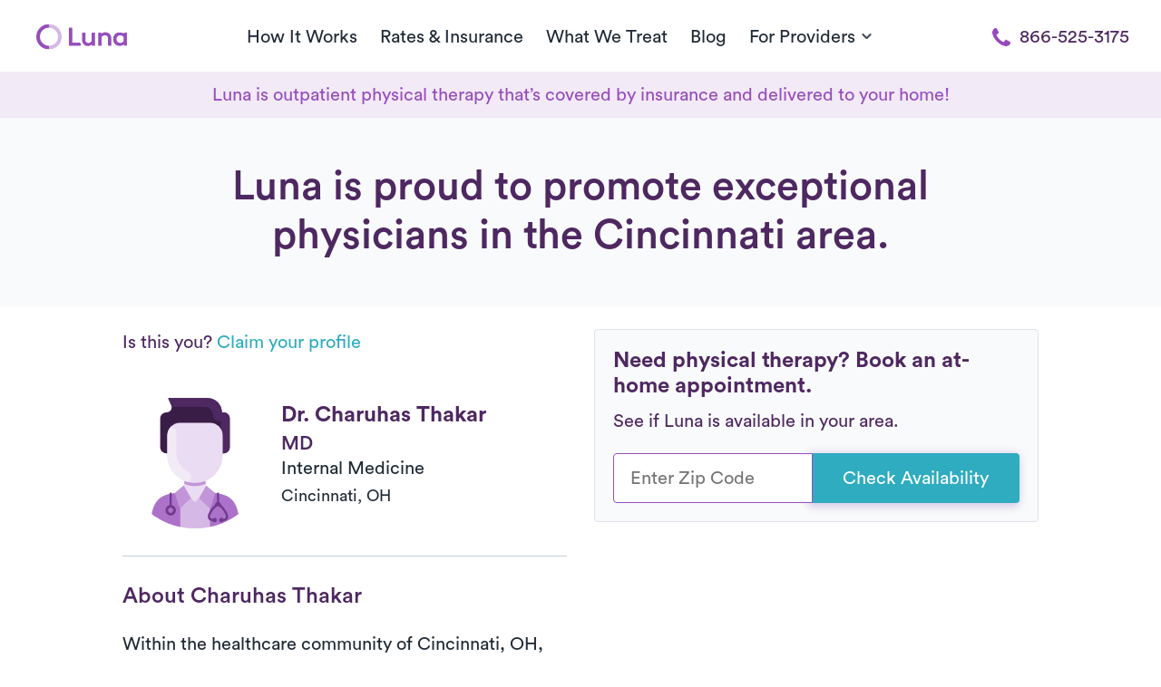

--- FILE ---
content_type: text/css
request_url: https://www.getluna.com/css/envs/colors.css?id=1b149413074a3f420609420a07b83ded
body_size: 241
content:
:root{--base-100:#fff;--base-200:#f9fafb;--base-300:#f4f6f8;--base-400:#dfe3e8;--base-500:#c4cdd5;--base-600:#919eab;--base-700:#637381;--base-800:#454f5b;--base-900:#212b36;--green-100:#d1f9ea;--green-200:#a5e5cd;--green-300:#86d4b6;--green-400:#67caa4;--green-500:#2ab57f;--green-600:#0caa6d;--green-700:#097f52;--green-800:#065;--green-900:#054029;--purple-000:#f9f3fd;--purple-100:#f2eaf7;--purple-200:#eadcf2;--purple-300:#d5b8e4;--purple-400:#c195d7;--purple-500:#ac71c9;--purple-600:#974ebc;--purple-700:#713b8d;--purple-800:#4e2861;--purple-900:#391d47;--red-100:#fde7e7;--red-200:#fbcfcf;--red-300:#f79e9e;--red-400:#f68686;--red-500:#f25555;--red-600:#f03d3d;--red-700:#d23535;--red-800:#962626;--red-900:#5a1717;--teal-100:#d5eef2;--teal-200:#acdee5;--teal-300:#82cdd9;--teal-400:#63c1cf;--teal-500:#1fbfd7;--teal-600:#2facbf;--teal-700:#1f7387;--teal-800:#175665;--teal-900:#103a44;--yellow-100:#fff8eb;--yellow-200:#fec;--yellow-300:#fd9;--yellow-400:#ffcb66;--yellow-500:#ffa633;--yellow-600:#ff9200;--yellow-700:#e04a00;--yellow-800:#a51f0c;--yellow-900:#7a0707}


--- FILE ---
content_type: image/svg+xml
request_url: https://public-assets.getluna.com/images/insurances/6c86388e_4dd6_477d_9bc8_7d5689df5263/20240429_090415_logo.svg
body_size: 11533
content:
<svg width="160" height="87" viewBox="0 0 160 87" fill="none" xmlns="http://www.w3.org/2000/svg">
<g clip-path="url(#clip0_3256_89)">
<path d="M54.984 71.9809C54.8337 71.8923 54.6876 71.9274 54.5497 71.9274C53.675 71.9232 52.8003 71.915 51.9256 71.9315C51.5984 71.9377 51.3905 71.812 51.2238 71.5399C50.7999 70.8372 50.6126 70.0933 50.7587 69.2751C50.9233 68.3581 51.2423 67.5276 51.8536 66.7898C53.3725 64.9557 54.844 63.0825 56.3382 61.2257C56.7004 60.7765 56.7025 60.7785 56.2394 60.4344C54.5888 59.2 53.2757 57.6853 52.4257 55.7956C51.6251 54.0171 51.3206 52.1542 51.5367 50.2088C51.8515 47.369 53.1152 45.0115 55.198 43.095C56.935 41.4979 58.9931 40.4778 61.2858 39.944C64.6961 39.1506 68.0343 39.3691 71.2758 40.7313C71.8047 40.9538 72.3275 41.197 72.807 41.5144C73.1836 41.7637 73.5747 41.8482 74.0213 41.8461C76.3881 41.8317 78.7549 41.84 81.1217 41.84C81.2513 41.84 81.379 41.8461 81.5086 41.842C81.7391 41.8379 81.8914 41.9471 81.9737 42.1553C82.4018 43.2392 82.478 44.3253 82.0231 45.4257C81.9038 45.7142 81.7206 45.8358 81.3995 45.8317C80.21 45.8173 79.0183 45.8255 77.8287 45.8255C77.7135 45.8255 77.5982 45.8255 77.485 45.8296C77.3122 45.8358 77.2936 45.9285 77.3718 46.0584C77.5571 46.3675 77.7053 46.6931 77.8432 47.0249C79.4197 50.8208 79.0245 54.4251 76.67 57.7677C74.8054 60.4138 72.1731 61.9738 69.0736 62.7816C67.987 63.0639 66.8818 63.2 65.7581 63.2474C64.4903 63.3009 63.2389 63.237 61.9979 62.9712C61.7036 62.9073 61.4114 62.829 61.1253 62.7363C60.9195 62.6703 60.7754 62.7054 60.6458 62.8867C60.0386 63.7213 59.4171 64.5498 58.8099 65.3844C58.635 65.6234 58.6782 65.6914 58.9869 65.7059C59.1166 65.712 59.2442 65.7079 59.3739 65.7079C63.0887 65.7079 66.8036 65.6956 70.5184 65.7141C72.2431 65.7223 73.9534 65.8893 75.6142 66.4003C76.9623 66.8146 78.1889 67.4472 79.2159 68.4343C80.3746 69.5472 81.0435 70.9258 81.344 72.4858C81.9367 75.5811 81.2987 78.392 79.3188 80.865C78.1539 82.3199 76.6989 83.4306 75.075 84.323C72.6671 85.646 70.0759 86.3899 67.3654 86.7567C66.3837 86.8886 65.3958 86.9422 64.4079 86.9814C63.3624 87.0226 62.3169 86.9216 61.2755 86.8144C59.7731 86.6599 58.2995 86.3549 56.8795 85.8253C55.5355 85.3224 54.2904 84.6465 53.2881 83.5976C51.2115 81.4234 50.7155 78.8928 51.7054 76.0778C52.2652 74.4869 53.3004 73.238 54.6649 72.2591C54.774 72.1808 54.916 72.1314 54.986 71.9851L54.984 71.9809ZM70.8457 51.472C70.8374 49.91 70.6645 48.4612 70.1109 47.0826C69.298 45.061 67.8985 43.7503 65.6613 43.5298C64.1363 43.3794 62.7656 43.7853 61.6151 44.8384C60.6519 45.7225 60.0942 46.8415 59.769 48.0862C59.4294 49.3845 59.3183 50.7034 59.3862 52.0491C59.4479 53.2649 59.6332 54.4458 60.0695 55.5812C60.4955 56.6879 61.1171 57.6647 62.1255 58.3283C63.8955 59.4967 65.756 59.5771 67.6289 58.6188C68.802 58.0212 69.5408 56.9949 70.0471 55.8017C70.646 54.3901 70.8292 52.9022 70.8457 51.472ZM64.8237 71.9253C63.6197 71.9253 62.4137 71.9253 61.2097 71.9253C60.9915 71.9253 60.7816 71.9397 60.5902 72.0613C60.2012 72.3086 59.8246 72.5786 59.5159 72.9186C58.2934 74.2684 57.6821 75.8573 57.7891 77.6831C57.8673 79.0041 58.4251 80.1087 59.4356 80.9783C60.2012 81.6378 61.0924 82.0582 62.0576 82.3199C63.6238 82.7465 65.2168 82.8577 66.8324 82.6743C68.6126 82.4724 70.2529 81.9098 71.6113 80.7104C73.0252 79.4595 73.764 77.9057 73.5232 75.9686C73.2948 74.1468 72.2966 72.9536 70.5884 72.3333C69.8125 72.0531 69.0037 71.9356 68.1825 71.9274C67.0629 71.915 65.9453 71.9253 64.8257 71.9253H64.8237Z" fill="#5A366D"/>
<path d="M96.6767 44.9744C96.9648 44.6221 97.2468 44.2676 97.539 43.9193C98.4734 42.8086 99.593 41.9204 100.853 41.2094C102.54 40.2573 104.357 39.738 106.288 39.5773C108.36 39.4042 110.388 39.6061 112.345 40.3088C115.348 41.3887 117.303 43.4804 118.206 46.5448C118.575 47.7915 118.721 49.0713 118.721 50.3716C118.717 55.4535 118.725 60.5375 118.713 65.6194C118.713 66.5034 119.028 67.2082 119.69 67.7729C120.143 68.1582 120.658 68.3829 121.261 68.3767C121.361 68.3767 121.462 68.3767 121.561 68.3767C122.078 68.3829 122.263 68.4941 122.417 68.9846C122.691 69.8563 122.611 70.7115 122.255 71.5482C122.137 71.8244 121.942 71.9336 121.647 71.9192C121.347 71.9047 121.044 71.9171 120.744 71.9171C116.385 71.9171 112.024 71.9171 107.665 71.9171C106.944 71.9171 106.87 71.8635 106.663 71.1876C106.461 70.5323 106.395 69.8646 106.535 69.1886C106.673 68.523 106.852 68.3684 107.533 68.389C108.717 68.422 109.519 67.8574 110.046 66.8373C110.229 66.4849 110.266 66.1016 110.266 65.708C110.262 61.7739 110.266 57.8399 110.264 53.9059C110.264 52.7292 110.277 51.5504 110.256 50.3737C110.239 49.4484 110.062 48.552 109.671 47.7009C109.046 46.3366 107.996 45.4587 106.58 45.0301C105.043 44.5643 103.501 44.5664 101.974 45.1146C100.375 45.6895 99.2081 46.7673 98.3931 48.2387C97.8004 49.3103 97.504 50.4705 97.36 51.6802C97.2962 52.2243 97.2879 52.7683 97.2879 53.3124C97.2879 57.4339 97.2941 61.5534 97.2838 65.675C97.2818 66.6477 97.6893 67.3875 98.4569 67.946C98.848 68.2304 99.2863 68.3993 99.7803 68.3829C99.8667 68.3808 99.9532 68.3829 100.038 68.3829C100.704 68.389 100.892 68.5106 101.013 69.1577C101.155 69.914 101.12 70.6703 100.844 71.404C100.704 71.777 100.474 71.9253 100.064 71.9233C97.1109 71.9089 94.1555 71.915 91.2022 71.915C89.4816 71.915 87.761 71.915 86.0384 71.915C85.493 71.915 85.4354 71.8821 85.246 71.3772C84.9661 70.6332 84.9126 69.8666 85.0711 69.0918C85.1822 68.5477 85.4128 68.3581 85.9705 68.3808C86.7773 68.4138 87.4606 68.1747 88.0306 67.5936C88.5266 67.0866 88.786 66.4849 88.8127 65.7801C88.8209 65.5513 88.8168 65.3205 88.8168 65.0918C88.8168 59.6225 88.8168 54.1511 88.8189 48.6818C88.8189 47.9832 88.6666 47.3464 88.2015 46.8044C87.6684 46.1841 87.0098 45.8297 86.1804 45.8214C85.4704 45.8152 85.349 45.7411 85.1411 45.0631C84.8921 44.2511 84.9209 43.4495 85.3119 42.6787C85.4169 42.4727 85.5506 42.3449 85.8058 42.3346C88.5822 42.2171 91.2454 41.5494 93.855 40.6365C94.1535 40.5314 94.4519 40.4284 94.7544 40.3418C95.0919 40.2449 95.4336 40.2429 95.7732 40.3418C96.3103 40.4964 96.5944 40.8467 96.6005 41.4072C96.6108 42.4273 96.6046 43.4453 96.6046 44.4654C96.6046 44.6221 96.6046 44.7787 96.6046 44.9373L96.6767 44.9744Z" fill="#5A366D"/>
<path d="M148.059 67.9853C147.894 68.0141 147.845 68.1625 147.758 68.2655C146.375 69.9245 144.739 71.2454 142.698 72.0079C141.673 72.3912 140.609 72.6055 139.518 72.7127C137.55 72.9085 135.622 72.7127 133.731 72.1789C131.699 71.6081 129.878 70.6334 128.289 69.2362C125.842 67.0888 124.372 64.3686 123.603 61.2341C123.103 59.1919 122.983 57.1188 123.107 55.0332C123.253 52.5727 123.827 50.209 124.963 48.006C127.005 44.0472 130.195 41.463 134.443 40.1771C136.215 39.6413 138.034 39.4208 139.88 39.5135C143.204 39.6825 146.102 40.8551 148.475 43.2353C148.769 43.53 149.059 43.8267 149.329 44.1441C149.633 44.5047 149.874 44.4924 150.164 44.1173C150.918 43.1405 151.665 42.1575 152.418 41.1807C152.539 41.022 152.669 40.8674 152.807 40.7211C152.982 40.5357 153.2 40.4388 153.459 40.4388C154.106 40.4388 154.75 40.4285 155.396 40.4429C155.878 40.4532 156.127 40.7149 156.158 41.1972C156.168 41.3682 156.162 41.5413 156.162 41.7144C156.162 48.8633 156.166 56.0121 156.155 63.163C156.155 64.043 156.458 64.7519 157.104 65.333C157.549 65.7328 158.051 65.9719 158.658 65.9616C158.817 65.9595 158.973 65.9698 159.131 65.9616C159.465 65.943 159.675 66.1141 159.8 66.4005C160.111 67.1074 160.056 67.7957 159.697 68.4716C159.584 68.688 159.399 68.8054 159.181 68.8982C157.506 69.6091 155.83 70.3284 154.157 71.0435C153.062 71.5113 151.967 71.9749 150.874 72.4489C150.3 72.6962 149.718 72.7539 149.111 72.6055C148.479 72.451 148.127 72.0326 148.121 71.3773C148.11 70.3861 148.121 69.3969 148.115 68.4057C148.115 68.2676 148.158 68.1213 148.061 67.9832L148.059 67.9853ZM147.703 56.247C147.717 54.6211 147.602 53.0054 147.265 51.4125C146.898 49.6855 146.343 48.0348 145.278 46.5943C144.529 45.5804 143.601 44.7912 142.424 44.3192C140.979 43.7402 139.491 43.6825 137.989 44.0307C136.77 44.3131 135.723 44.9251 134.865 45.8339C134.017 46.7324 133.412 47.7855 132.967 48.9354C132.201 50.9137 131.903 52.9807 131.814 55.0848C131.773 56.0884 131.788 57.092 131.866 58.0956C131.961 59.3011 132.125 60.4902 132.415 61.6648C132.809 63.2558 133.42 64.7498 134.455 66.0378C135.313 67.1074 136.388 67.8678 137.717 68.2408C138.174 68.3686 138.639 68.4386 139.112 68.484C140.43 68.6097 141.683 68.3974 142.873 67.8183C144.142 67.2001 145.048 66.2006 145.766 65.0136C146.38 63.9976 146.785 62.8951 147.077 61.7493C147.536 59.9441 147.721 58.1079 147.703 56.247Z" fill="#5A366D"/>
<path d="M-1.06534e-05 56.9579C-0.00412683 54.0542 0.46306 51.5627 1.53327 49.1949C2.47587 47.1114 3.80951 45.3186 5.54037 43.8204C7.92158 41.7596 10.6877 40.5087 13.7542 39.8925C15.2628 39.5896 16.7919 39.4577 18.3293 39.5195C20.8217 39.6226 23.2646 40.0079 25.5903 40.96C26.1089 41.1723 26.6173 41.401 27.105 41.6792C27.5331 41.9224 27.7389 42.2562 27.7451 42.7591C27.7595 43.9069 27.7945 45.0548 27.8501 46.2006C27.9139 47.5483 27.9777 48.894 28.0065 50.2438C28.0188 50.8312 27.9468 50.9445 27.3911 51.1052C26.6234 51.3278 25.8414 51.3917 25.0511 51.2289C24.5304 51.1217 24.3925 50.9466 24.3657 50.4066C24.339 49.877 24.3307 49.3433 24.2649 48.8178C24.1249 47.6802 23.7071 46.656 22.9374 45.7905C21.6511 44.3438 20.0005 43.6823 18.105 43.5772C17.2015 43.5278 16.3001 43.5525 15.4151 43.7874C13.5916 44.2717 12.1592 45.3124 11.0725 46.8415C9.93439 48.4427 9.32108 50.2521 8.99384 52.1707C8.80038 53.3041 8.69336 54.4478 8.72835 55.5998C8.81479 58.3386 9.4528 60.9104 11.0499 63.1876C12.4391 65.166 14.2914 66.4663 16.6705 66.932C18.212 67.235 19.7535 67.2102 21.2312 66.5652C22.1677 66.1572 22.9539 65.5369 23.6433 64.7971C24.5592 63.8182 25.3207 62.7198 25.9751 61.5534C26.1912 61.1701 26.4794 61.0526 26.8807 61.0341C27.6566 61.0011 28.3564 61.1845 28.9676 61.6791C29.3628 62.0006 29.4019 62.116 29.2475 62.6003C28.6218 64.5724 27.7533 66.421 26.4711 68.0593C24.835 70.153 22.7337 71.5461 20.1796 72.2633C18.4343 72.7537 16.6479 72.8877 14.8512 72.7682C12.0234 72.5827 9.38694 71.7563 7.00778 70.1943C3.88566 68.1458 1.7967 65.3143 0.718263 61.7409C0.220205 60.0799 -0.0247077 58.3819 -1.06534e-05 56.9579Z" fill="#5A366D"/>
<path d="M39.5236 41.2157C41.8471 41.2157 44.1687 41.2157 46.4923 41.2157C47.085 41.2157 47.1508 41.2693 47.3546 41.8381C47.5995 42.5202 47.6036 43.2167 47.4678 43.9174C47.439 44.0699 47.3711 44.2183 47.3073 44.3604C47.2044 44.5913 47.0294 44.719 46.766 44.7046C46.6507 44.6984 46.5375 44.7067 46.4223 44.7046C44.8231 44.684 43.7406 46.1451 43.7468 47.398C43.7715 53.5124 43.7756 59.6288 43.7426 65.7431C43.7365 66.9734 44.8149 68.4819 46.4532 68.4489C46.4676 68.4489 46.482 68.4489 46.4964 68.4489C47.1714 68.4551 47.334 68.552 47.474 69.2114C47.6427 70.0131 47.5892 70.8085 47.2414 71.5689C47.1261 71.8224 46.9553 71.9316 46.6734 71.9275C45.8131 71.9152 44.9528 71.9234 44.0925 71.9234C40.2645 71.9234 36.4364 71.9234 32.6063 71.9234C31.9477 71.9234 31.9045 71.8987 31.6925 71.2619C31.4888 70.656 31.4085 70.0337 31.5094 69.3969C31.5402 69.197 31.5958 69.0053 31.6843 68.8219C31.8078 68.5664 31.991 68.4201 32.2935 68.4366C32.5219 68.451 32.7504 68.4283 32.9788 68.4015C34.3331 68.2449 35.3045 66.8889 35.3004 65.7101C35.2798 59.6246 35.2921 53.5371 35.288 47.4516C35.288 46.1451 34.5059 45.1229 33.2773 44.7664C33.0097 44.6881 32.738 44.6984 32.4664 44.6943C31.9025 44.6881 31.7069 44.5418 31.5629 43.9854C31.427 43.4619 31.4414 42.9344 31.5485 42.4068C31.6102 42.0956 31.7028 41.7948 31.8284 41.5042C31.9107 41.3126 32.0424 41.2075 32.2585 41.2136C32.3882 41.2178 32.5158 41.2136 32.6454 41.2136C34.9402 41.2136 37.2329 41.2136 39.5277 41.2136L39.5236 41.2157Z" fill="#5A366D"/>
<path d="M31.3427 24.9623C28.3337 24.8654 25.7282 23.8083 23.6022 21.6465C21.8754 19.8907 20.8588 17.7743 20.5253 15.3364C20.4389 14.6975 20.3833 14.0525 20.4245 13.4054C20.4471 13.0345 20.5109 12.9479 20.8814 12.915C21.223 12.8841 21.5709 12.8779 21.9125 12.8985C24.9379 13.0819 27.527 14.2421 29.5995 16.4636C31.1039 18.0772 32.0342 19.9979 32.3861 22.1864C32.4952 22.8665 32.5734 23.5507 32.5528 24.2431C32.5508 24.3441 32.5528 24.445 32.5405 24.544C32.5055 24.8757 32.4417 24.9437 32.1165 24.9602C31.8592 24.9726 31.5999 24.9623 31.3427 24.9623Z" fill="#5A366D"/>
<path d="M47.5645 24.9621C47.3216 24.9621 47.0767 24.9724 46.8339 24.9601C46.5293 24.9436 46.4469 24.8756 46.4284 24.5726C46.4058 24.2161 46.3955 23.8534 46.4202 23.4969C46.5601 21.3743 47.1673 19.4001 48.4083 17.6608C50.2379 15.0992 52.7056 13.5289 55.8318 13.0385C56.5254 12.9292 57.2252 12.8674 57.9311 12.8921C58.4456 12.9107 58.5382 12.9828 58.5444 13.5001C58.567 15.0972 58.3036 16.6469 57.6944 18.1265C56.9123 20.0307 55.6775 21.5907 54.0269 22.8148C52.4607 23.975 50.7031 24.6613 48.7664 24.8962C48.3671 24.9456 47.9679 24.9683 47.5665 24.9621H47.5645Z" fill="#5A366D"/>
<path d="M35.5555 13.4837C35.6235 10.2174 36.8501 7.47243 39.2622 5.26328C39.5091 5.03659 39.5318 5.02835 39.8014 5.25709C40.6493 5.98043 41.3244 6.85008 41.8965 7.80216C42.7753 9.26531 43.2919 10.8418 43.4236 12.5481C43.6624 15.6146 42.7897 18.3224 40.8304 20.6862C40.5196 21.0633 40.1965 21.428 39.8199 21.7392C39.5132 21.9927 39.4618 21.9865 39.1695 21.7124C37.2391 19.9031 36.0557 17.6939 35.6687 15.0705C35.5926 14.5471 35.5205 14.0175 35.5535 13.4817L35.5555 13.4837Z" fill="#5A366D"/>
<path d="M57.8097 35.8863C54.5414 35.8616 51.7939 34.6478 49.5814 32.2326C49.3427 31.9729 49.3386 31.9234 49.6123 31.6246C50.2853 30.8931 51.0385 30.2521 51.8782 29.7225C53.3189 28.8117 54.8892 28.2388 56.5851 28.0698C59.699 27.7586 62.4836 28.5767 64.9121 30.5778C65.3114 30.9075 65.686 31.2619 66.0317 31.6452C66.2972 31.9399 66.2993 32.0038 66.0317 32.2985C65.3526 33.0445 64.5787 33.6813 63.7225 34.215C62.2119 35.1568 60.5696 35.7153 58.7975 35.8801C58.4703 35.9111 58.139 35.8843 57.8097 35.8843V35.8863Z" fill="#5A366D"/>
<path d="M21.116 35.9195C18.3437 35.8783 15.9049 34.9633 13.8077 33.1375C13.4825 32.8551 13.1532 32.579 12.8898 32.2348C12.6758 31.9546 12.6716 31.9195 12.9186 31.6537C14.5589 29.8938 16.5347 28.6965 18.9035 28.2349C22.3755 27.5569 25.4915 28.3668 28.2473 30.5842C28.663 30.918 29.0396 31.291 29.3936 31.6846C29.6138 31.9298 29.6056 31.9834 29.3854 32.2245C27.5455 34.24 25.2774 35.4435 22.5752 35.833C22.0895 35.903 21.6037 35.9092 21.1139 35.9195H21.116Z" fill="#5A366D"/>
<path d="M44.7964 31.8721C44.8725 34.4502 43.0079 36.9952 40.0793 37.3373C38.6427 37.5063 37.3482 37.09 36.2327 36.1771C35.1831 35.3178 34.5245 34.207 34.3125 32.8613C33.7753 29.4651 36.1853 26.9283 38.7806 26.5553C41.2297 26.2029 43.6109 27.6867 44.465 29.9906C44.6976 30.6151 44.8293 31.258 44.7943 31.8721H44.7964Z" fill="#5A366D"/>
<path d="M25.4112 3.89292C25.3536 2.63584 25.6459 1.44677 26.1645 0.309221C26.3271 -0.0472941 26.3394 -0.0596588 26.714 0.0907783C29.7065 1.29221 31.5155 3.48282 32.1 6.65231C32.4087 8.32154 32.1165 9.93513 31.4476 11.4828C31.2747 11.8846 31.2068 11.9135 30.7911 11.7424C27.8665 10.5513 26.111 8.39573 25.4956 5.30249C25.4627 5.13351 25.4236 4.96453 25.4154 4.79348C25.403 4.49261 25.4112 4.19173 25.4112 3.89086V3.89292Z" fill="#5A366D"/>
<path d="M53.6771 3.97517C53.5021 7.48468 51.8721 10.0503 48.6965 11.6104C48.5051 11.7052 48.2972 11.7711 48.0955 11.8412C47.8115 11.938 47.7683 11.9236 47.6263 11.6413C47.1468 10.6913 46.9039 9.67529 46.8401 8.62017C46.7043 6.41719 47.3567 4.45121 48.7274 2.73458C49.6885 1.53108 50.9213 0.684099 52.364 0.148296C52.6933 0.0267102 52.7468 0.0452572 52.895 0.372921C53.4054 1.51253 53.6997 2.7016 53.6791 3.97517H53.6771Z" fill="#5A366D"/>
<path d="M63.3357 24.6036C62.1852 24.651 61.0903 24.3913 60.0283 23.9647C59.9481 23.9318 59.8699 23.8967 59.7937 23.8576C59.4685 23.6886 59.4459 23.6371 59.5694 23.2826C59.8946 22.3491 60.3967 21.5145 61.0409 20.7726C62.8376 18.7056 65.1201 17.7206 67.8491 17.8051C68.9646 17.8401 70.0265 18.1389 71.0412 18.6005C71.3314 18.7324 71.352 18.7798 71.2388 19.1054C70.9486 19.94 70.5225 20.7005 69.9751 21.3929C68.4953 23.2661 66.5504 24.313 64.1939 24.5994C63.912 24.6345 63.6218 24.6036 63.3357 24.6036Z" fill="#5A366D"/>
<path d="M11.4676 17.6897C13.6101 17.7227 15.5015 18.4069 17.1109 19.8515C18.1132 20.75 18.8356 21.836 19.3398 23.0745C19.5415 23.5691 19.5148 23.6309 19.0064 23.8391C15.9646 25.0714 13.1121 24.717 10.4777 22.7695C9.21404 21.836 8.34141 20.5851 7.77955 19.1178C7.60667 18.6644 7.64166 18.5861 8.08209 18.3986C9.16259 17.9411 10.2801 17.6629 11.4676 17.6918V17.6897Z" fill="#5A366D"/>
<path d="M122.81 80.3005C122.942 80.2964 122.971 80.183 123.035 80.115C123.868 79.2474 124.868 79.0352 125.99 79.3979C126.99 79.7214 127.622 80.655 127.659 81.8255C127.68 82.4994 127.667 83.1753 127.667 83.8492C127.667 84.6817 127.672 85.5143 127.667 86.3468C127.665 86.7714 127.622 86.8105 127.196 86.8208C126.968 86.827 126.737 86.8229 126.509 86.8208C125.939 86.8167 125.922 86.8023 125.92 86.2479C125.92 85.3432 125.92 84.4385 125.92 83.5339C125.92 83.2186 125.92 82.9033 125.92 82.5859C125.92 82.3839 125.889 82.1861 125.844 81.9903C125.714 81.4216 125.395 81.0135 124.811 80.9105C124.163 80.7951 123.537 80.8569 123.107 81.4504C122.845 81.811 122.767 82.2376 122.767 82.6745C122.765 83.8224 122.767 84.9723 122.767 86.1201C122.767 86.5873 122.528 86.8215 122.049 86.8229C121.82 86.8229 121.59 86.8311 121.361 86.8167C121.088 86.8002 121.042 86.7487 121.022 86.4787C121.014 86.3798 121.018 86.2788 121.018 86.1778C121.018 83.1918 121.018 80.2057 121.018 77.2196C121.018 76.7869 121.231 76.5698 121.658 76.5684C121.886 76.5684 122.117 76.5622 122.345 76.5684C122.718 76.5808 122.767 76.6261 122.769 77.0012C122.775 77.9636 122.769 78.9239 122.773 79.8863C122.773 80.0244 122.738 80.1686 122.812 80.3005H122.81Z" fill="#5A366D"/>
<path d="M88.1109 80.3809C88.29 80.1871 88.397 80.0511 88.5246 79.9378C89.3437 79.2103 90.2946 79.0867 91.2989 79.4164C92.2539 79.7317 92.7231 80.4757 92.9001 81.4319C92.9578 81.743 92.9742 82.0563 92.9742 82.3736C92.9701 83.6369 92.9742 84.9001 92.9722 86.1634C92.9722 86.2932 92.9722 86.421 92.9619 86.5508C92.9516 86.7219 92.8548 86.8146 92.6861 86.8167C92.2992 86.8208 91.9122 86.8208 91.5253 86.8167C91.338 86.8167 91.2331 86.7178 91.2289 86.524C91.2289 86.4086 91.2228 86.2953 91.2228 86.1799C91.2228 85.1186 91.2187 84.0552 91.2228 82.9939C91.2228 82.691 91.196 82.3922 91.1446 82.0954C91.0334 81.4401 90.6156 81.0012 90.0147 80.9002C89.2388 80.7724 88.6069 81.0424 88.2818 81.6441C88.1212 81.9429 88.0636 82.2624 88.0636 82.5983C88.0636 83.7894 88.0636 84.9805 88.0636 86.1737C88.0636 86.6079 87.8503 86.8249 87.4235 86.8249C87.1807 86.8249 86.9358 86.8311 86.6929 86.8208C86.376 86.8064 86.3348 86.7549 86.3163 86.4293C86.3122 86.3427 86.3142 86.2561 86.3142 86.1717C86.3142 83.1856 86.3142 80.1995 86.3142 77.2134C86.3142 76.587 86.3389 76.5581 86.9666 76.5746C87.2239 76.5808 87.4812 76.6034 87.7384 76.6282C88.008 76.6529 88.0554 76.6962 88.0657 76.9764C88.0801 77.3206 88.0718 77.6648 88.0718 78.0089C88.0718 78.7116 88.0718 79.4164 88.0718 80.1191C88.0718 80.1727 88.0862 80.2284 88.1048 80.3788L88.1109 80.3809Z" fill="#5A366D"/>
<path d="M107.583 86.1304C107.089 86.594 106.506 86.8578 105.854 86.9505C104.924 87.0845 104.078 86.8619 103.38 86.2252C102.409 85.339 102.586 83.4616 103.689 82.7424C104.43 82.2582 105.259 82.1386 106.119 82.1922C106.562 82.219 107.002 82.2891 107.436 82.3921C107.733 82.4622 107.768 82.4168 107.714 82.118C107.587 81.3885 107.095 80.9475 106.323 80.8877C105.613 80.8321 104.921 80.9207 104.255 81.1804C103.876 81.3267 103.872 81.3184 103.73 80.9413C103.654 80.7394 103.58 80.5374 103.512 80.3334C103.378 79.9315 103.398 79.8944 103.806 79.7378C104.29 79.5523 104.786 79.3957 105.3 79.3463C106.029 79.2783 106.757 79.2453 107.478 79.4575C108.61 79.7893 109.215 80.5704 109.41 81.6976C109.474 82.0644 109.499 82.4374 109.497 82.8125C109.488 83.8882 109.495 84.966 109.495 86.0417C109.495 86.1571 109.499 86.2726 109.492 86.3859C109.472 86.7527 109.42 86.8104 109.06 86.8207C108.774 86.829 108.486 86.8269 108.2 86.8207C107.77 86.8125 107.747 86.7898 107.7 86.3632C107.692 86.2932 107.702 86.219 107.589 86.1262L107.583 86.1304ZM106.241 83.4616C105.825 83.4472 105.428 83.4678 105.057 83.6615C104.672 83.8635 104.497 84.185 104.52 84.6116C104.541 85.0258 104.753 85.3163 105.14 85.4585C105.878 85.7306 106.58 85.6358 107.222 85.1886C107.572 84.9454 107.741 84.5848 107.762 84.1603C107.78 83.7831 107.727 83.711 107.375 83.6018C107.002 83.4884 106.619 83.4452 106.241 83.4616Z" fill="#5A366D"/>
<path d="M141.971 86.1036C141.778 86.1324 141.708 86.254 141.605 86.3282C140.59 87.0577 139.497 87.202 138.353 86.7012C136.974 86.0953 136.554 84.3148 137.509 83.1464C137.956 82.5982 138.588 82.3612 139.269 82.2458C140.045 82.1139 140.81 82.1964 141.57 82.3674C142.021 82.4684 142.043 82.4478 141.944 81.9882C141.804 81.337 141.333 80.9558 140.582 80.8919C139.87 80.8301 139.182 80.9393 138.514 81.1845C138.133 81.3226 138.118 81.3143 137.987 80.9475C137.909 80.7311 137.834 80.5148 137.767 80.2943C137.653 79.9357 137.659 79.9212 137.993 79.7749C138.495 79.5544 139.02 79.3999 139.563 79.3463C140.29 79.2742 141.02 79.2432 141.739 79.4596C142.848 79.7935 143.552 80.6384 143.675 81.7883C143.725 82.2458 143.751 82.7012 143.747 83.1629C143.739 84.152 143.747 85.1433 143.745 86.1324C143.745 86.2623 143.743 86.39 143.735 86.5199C143.723 86.7033 143.626 86.8146 143.437 86.8166C143.05 86.8207 142.663 86.8207 142.276 86.8166C142.08 86.8166 141.996 86.7012 141.992 86.5137C141.99 86.3859 141.979 86.2602 141.971 86.1015V86.1036ZM140.133 85.6008C140.64 85.6069 141.076 85.4915 141.461 85.2072C141.86 84.9104 142.031 84.5085 142.025 84.016C142.021 83.7955 141.924 83.6842 141.712 83.6203C141.082 83.4308 140.44 83.4225 139.796 83.4967C139.567 83.5235 139.357 83.6245 139.168 83.7625C138.602 84.1829 138.647 85.0382 139.261 85.3864C139.541 85.5451 139.845 85.6172 140.133 85.6008Z" fill="#5A366D"/>
<path d="M155.143 83.7235C154.398 83.7235 153.653 83.7214 152.908 83.7235C152.504 83.7255 152.455 83.7976 152.605 84.183C152.953 85.0753 153.727 85.5411 154.713 85.4834C155.287 85.4483 155.795 85.234 156.24 84.861C156.536 84.6117 156.549 84.6199 156.847 84.8878C156.985 85.0135 157.125 85.1372 157.263 85.2608C157.539 85.504 157.545 85.5473 157.298 85.8069C156.756 86.3757 156.09 86.7157 155.326 86.8744C153.556 87.2412 151.759 86.4045 151.084 84.8569C150.444 83.3917 150.58 81.9697 151.5 80.6508C152.644 79.0104 155.028 78.8167 156.442 79.878C156.804 80.1501 157.09 80.486 157.312 80.8755C157.742 81.6318 157.915 82.4499 157.88 83.3154C157.866 83.6575 157.812 83.7152 157.469 83.7193C156.695 83.7276 155.921 83.7214 155.147 83.7214L155.143 83.7235ZM154.276 82.5055C154.777 82.5055 155.279 82.5055 155.779 82.5055C155.964 82.5055 156.094 82.4602 156.051 82.2356C155.915 81.5452 155.443 80.7807 154.536 80.7085C153.542 80.6302 152.846 81.1207 152.546 82.1057C152.447 82.4314 152.484 82.4952 152.817 82.5035C153.303 82.5138 153.791 82.5055 154.276 82.5055Z" fill="#5A366D"/>
<path d="M98.9468 83.7317C98.1729 83.7317 97.3991 83.7276 96.6252 83.7338C96.3001 83.7358 96.2712 83.7853 96.3556 84.0882C96.6232 85.0527 97.6255 85.6544 98.6792 85.4854C99.1711 85.4071 99.6095 85.2113 99.9984 84.896C100.32 84.6343 100.326 84.6364 100.645 84.9084C100.807 85.0485 100.955 85.2072 101.118 85.3474C101.285 85.4916 101.283 85.6194 101.13 85.7801C100.799 86.1243 100.427 86.419 99.9902 86.6106C98.9303 87.0784 97.8498 87.1402 96.7775 86.6724C95.3554 86.0542 94.598 84.9476 94.5095 83.402C94.4498 82.3654 94.705 81.4133 95.3513 80.5787C96.2116 79.4679 97.679 78.9837 99.0908 79.3608C100.531 79.7462 101.262 80.7704 101.573 82.1573C101.651 82.5076 101.69 82.8641 101.678 83.2247C101.663 83.6781 101.628 83.7235 101.186 83.7255C100.441 83.7296 99.6959 83.7255 98.9488 83.7255L98.9468 83.7317ZM98.0103 82.5117C98.5125 82.5117 99.0126 82.5179 99.5148 82.5076C99.7926 82.5014 99.8708 82.4107 99.8214 82.1696C99.665 81.4257 99.0476 80.7374 98.2326 80.7106C97.3188 80.6797 96.6396 81.166 96.3474 82.0893C96.2383 82.4334 96.2795 82.5035 96.6355 82.5117C97.0945 82.522 97.5514 82.5138 98.0103 82.5138V82.5117Z" fill="#5A366D"/>
<path d="M133.105 79.2227C134.091 79.2227 134.961 79.5277 135.7 80.1912C136.019 80.4777 136.023 80.5313 135.731 80.8424C135.544 81.0403 135.358 81.2402 135.165 81.4318C134.92 81.675 134.893 81.6812 134.642 81.4421C134.146 80.9682 133.56 80.76 132.881 80.7992C132.356 80.8301 131.909 81.0403 131.559 81.4318C130.72 82.3715 130.752 83.9357 131.623 84.8074C132.251 85.4359 133.181 85.6008 134.006 85.2298C134.296 85.1 134.56 84.9249 134.79 84.7064C134.949 84.556 135.089 84.5704 135.235 84.7188C135.426 84.9125 135.628 85.098 135.815 85.2937C136.048 85.539 136.048 85.6152 135.789 85.8584C135.486 86.1448 135.159 86.4066 134.776 86.5797C133.352 87.2267 131.967 87.1505 130.715 86.2005C129.417 85.2154 128.968 83.8635 129.302 82.2664C129.682 80.4406 131.22 79.2185 133.105 79.2227Z" fill="#5A366D"/>
<path d="M115.683 83.0947C115.683 82.5198 115.685 81.9469 115.683 81.3719C115.679 80.9206 115.667 80.9103 115.232 80.8897C114.771 80.867 114.751 80.8505 114.745 80.3889C114.741 80.1602 114.745 79.9294 114.751 79.7006C114.755 79.4904 114.864 79.4039 115.074 79.3874C115.683 79.3359 115.683 79.3297 115.685 78.7238C115.685 78.4085 115.679 78.0932 115.689 77.7758C115.7 77.4173 115.759 77.3575 116.126 77.3451C116.441 77.3348 116.758 77.3348 117.072 77.3472C117.369 77.3596 117.422 77.4152 117.433 77.7099C117.445 78.0973 117.435 78.4847 117.439 78.8722C117.443 79.375 117.451 79.3853 117.937 79.3874C118.309 79.3894 118.682 79.3812 119.054 79.3936C119.355 79.4039 119.398 79.4513 119.41 79.7542C119.421 80.0118 119.423 80.2714 119.41 80.529C119.396 80.8258 119.349 80.8753 119.046 80.8835C118.645 80.8959 118.243 80.8835 117.842 80.8917C117.48 80.8979 117.441 80.9309 117.441 81.2874C117.435 82.3199 117.426 83.3544 117.445 84.3868C117.457 85.1184 117.846 85.4234 118.569 85.3121C118.711 85.2915 118.849 85.2503 118.986 85.2153C119.371 85.1143 119.392 85.1287 119.402 85.5409C119.406 85.7263 119.39 85.9159 119.406 86.0993C119.435 86.4229 119.293 86.6042 118.995 86.7114C118.355 86.9401 117.708 86.9917 117.052 86.8185C116.348 86.631 115.922 86.1694 115.774 85.4564C115.72 85.2029 115.687 84.9474 115.689 84.6877C115.693 84.156 115.689 83.6264 115.689 83.0947H115.683Z" fill="#5A366D"/>
<path d="M147.452 80.7249C147.567 80.5683 147.678 80.4075 147.798 80.253C148.24 79.676 148.827 79.3524 149.547 79.27C149.887 79.2308 149.957 79.2844 149.965 79.6327C149.975 79.9768 149.971 80.321 149.965 80.6672C149.959 81.0752 149.934 81.1061 149.531 81.1391C148.827 81.1968 148.269 81.5183 147.87 82.0891C147.495 82.6249 147.394 83.2555 147.38 83.8923C147.361 84.6527 147.376 85.4132 147.374 86.1757C147.374 86.2911 147.37 86.4044 147.367 86.5198C147.365 86.7135 147.263 86.8124 147.073 86.8145C146.686 86.8186 146.299 86.8186 145.912 86.8145C145.719 86.8124 145.63 86.697 145.628 86.5095C145.628 86.4085 145.624 86.3076 145.624 86.2086C145.624 84.1417 145.624 82.0727 145.624 80.0057C145.624 79.9336 145.624 79.8614 145.626 79.7914C145.645 79.4637 145.686 79.4122 146.003 79.4019C146.332 79.3916 146.664 79.3916 146.993 79.4019C147.318 79.4122 147.365 79.4596 147.378 79.7811C147.388 80.0922 147.38 80.4014 147.38 80.7125C147.402 80.7187 147.425 80.7228 147.446 80.729L147.452 80.7249Z" fill="#5A366D"/>
<path d="M113.22 81.7367C113.22 83.1854 113.22 84.6321 113.22 86.0808C113.22 86.1962 113.224 86.3095 113.218 86.4249C113.201 86.7505 113.158 86.8021 112.841 86.8144C112.497 86.8268 112.154 86.8268 111.81 86.8144C111.544 86.8041 111.495 86.7423 111.474 86.4723C111.466 86.3734 111.47 86.2724 111.47 86.1715C111.47 83.2039 111.47 80.2364 111.47 77.2689C111.47 76.5724 111.476 76.5682 112.158 76.5662C112.386 76.5662 112.617 76.5579 112.845 76.5703C113.162 76.5868 113.203 76.6362 113.22 76.9639C113.226 77.0793 113.222 77.1926 113.222 77.3081C113.222 78.7856 113.222 80.2612 113.222 81.7387L113.22 81.7367Z" fill="#5A366D"/>
</g>
<defs>
<clipPath id="clip0_3256_89">
<rect width="160" height="87" fill="white"/>
</clipPath>
</defs>
</svg>


--- FILE ---
content_type: application/javascript
request_url: https://www.getluna.com/js/components/check-zip-code.js?id=7009d1e2f2d9bbaa8f5cdc9ce92e8c8c
body_size: 1611
content:
/*! For license information please see check-zip-code.js.LICENSE.txt */
(()=>{function t(){var n,r,o="function"==typeof Symbol?Symbol:{},i=o.iterator||"@@iterator",c=o.toStringTag||"@@toStringTag";function a(t,o,i,c){var a=o&&o.prototype instanceof u?o:u,f=Object.create(a.prototype);return e(f,"_invoke",function(t,e,o){var i,c,a,u=0,f=o||[],h=!1,s={p:0,n:0,v:n,a:d,f:d.bind(n,4),d:function(t,e){return i=t,c=0,a=n,s.n=e,l}};function d(t,e){for(c=t,a=e,r=0;!h&&u&&!o&&r<f.length;r++){var o,i=f[r],d=s.p,p=i[2];t>3?(o=p===e)&&(a=i[(c=i[4])?5:(c=3,3)],i[4]=i[5]=n):i[0]<=d&&((o=t<2&&d<i[1])?(c=0,s.v=e,s.n=i[1]):d<p&&(o=t<3||i[0]>e||e>p)&&(i[4]=t,i[5]=e,s.n=p,c=0))}if(o||t>1)return l;throw h=!0,e}return function(o,f,p){if(u>1)throw TypeError("Generator is already running");for(h&&1===f&&d(f,p),c=f,a=p;(r=c<2?n:a)||!h;){i||(c?c<3?(c>1&&(s.n=-1),d(c,a)):s.n=a:s.v=a);try{if(u=2,i){if(c||(o="next"),r=i[o]){if(!(r=r.call(i,a)))throw TypeError("iterator result is not an object");if(!r.done)return r;a=r.value,c<2&&(c=0)}else 1===c&&(r=i.return)&&r.call(i),c<2&&(a=TypeError("The iterator does not provide a '"+o+"' method"),c=1);i=n}else if((r=(h=s.n<0)?a:t.call(e,s))!==l)break}catch(t){i=n,c=1,a=t}finally{u=1}}return{value:r,done:h}}}(t,i,c),!0),f}var l={};function u(){}function f(){}function h(){}r=Object.getPrototypeOf;var s=[][i]?r(r([][i]())):(e(r={},i,function(){return this}),r),d=h.prototype=u.prototype=Object.create(s);function p(t){return Object.setPrototypeOf?Object.setPrototypeOf(t,h):(t.__proto__=h,e(t,c,"GeneratorFunction")),t.prototype=Object.create(d),t}return f.prototype=h,e(d,"constructor",h),e(h,"constructor",f),f.displayName="GeneratorFunction",e(h,c,"GeneratorFunction"),e(d),e(d,c,"Generator"),e(d,i,function(){return this}),e(d,"toString",function(){return"[object Generator]"}),(t=function(){return{w:a,m:p}})()}function e(t,n,r,o){var i=Object.defineProperty;try{i({},"",{})}catch(t){i=0}e=function(t,n,r,o){function c(n,r){e(t,n,function(t){return this._invoke(n,r,t)})}n?i?i(t,n,{value:r,enumerable:!o,configurable:!o,writable:!o}):t[n]=r:(c("next",0),c("throw",1),c("return",2))},e(t,n,r,o)}function n(t,e,n,r,o,i,c){try{var a=t[i](c),l=a.value}catch(t){return void n(t)}a.done?e(l):Promise.resolve(l).then(r,o)}function r(t){return function(){var e=this,r=arguments;return new Promise(function(o,i){var c=t.apply(e,r);function a(t){n(c,o,i,a,l,"next",t)}function l(t){n(c,o,i,a,l,"throw",t)}a(void 0)})}}$(document).ready(function(){var e=window.location.pathname,n=e.includes("-fb")||e.includes("stretching-coach")?"appointment-fb":"appointment";function o(t){return i.apply(this,arguments)}function i(){return(i=r(t().m(function e(r){var o;return t().w(function(t){for(;;)switch(t.n){case 0:if(r.valid()){t.n=1;break}return t.a(2);case 1:o=r.find("#zipCode").val(),window.location.href="/".concat(n,"?zipCode=").concat(o);case 2:return t.a(2)}},e)}))).apply(this,arguments)}jQuery.validator.addMethod("maxLengthZip",function(t,e){return!t||5===t.length},"Please enter a valid zip code."),["/","/welcome","/welcome-2","/welcome-fb","/home-fb","/aarp","/stretching-coach"].includes(e)?($("#check-zip").validate({rules:{zipCode:{maxLengthZip:!0}},errorClass:"font-16 font-weight-300 color-base-100 d-block text-left mt-5 d-block lh-1",errorElement:"label",highlight:function(t,e,n){$(t.form).find("label[for="+t.id+"]").addClass("font-16 font-weight-300 color-base-100 d-block text-left mt-5 d-block lh-1")},unhighlight:function(t,e,n){$(t.form).find("label[for="+t.id+"]").removeClass("font-16 font-weight-300 color-base-100 d-block text-left mt-5 d-block lh-1")}}),$("#check-zip-mobile").validate({rules:{zipCode:{maxLengthZip:!0}},errorClass:"font-16 font-weight-300 color-base-100 d-block text-left mt-5 d-block lh-1",errorElement:"label",highlight:function(t,e,n){$(t.form).find("label[for="+t.id+"]").addClass("font-16 font-weight-300 color-base-100 d-block text-left mt-5 d-block lh-1")},unhighlight:function(t,e,n){$(t.form).find("label[for="+t.id+"]").removeClass("font-16 font-weight-300 color-base-100 d-block text-left mt-5 d-block lh-1")}})):($("#check-zip").validate({rules:{zipCode:{maxLengthZip:!0}}}),$("#check-zip-mobile").validate({rules:{zipCode:{maxLengthZip:!0}}})),$("#check-zip").submit(function(){var e=r(t().m(function e(n){return t().w(function(t){for(;;)switch(t.n){case 0:return n.preventDefault(),t.n=1,o($(this));case 1:return t.a(2)}},e,this)}));return function(t){return e.apply(this,arguments)}}()),$("#check-zip-mobile").submit(function(){var e=r(t().m(function e(n){return t().w(function(t){for(;;)switch(t.n){case 0:return n.preventDefault(),t.n=1,o($(this));case 1:return t.a(2)}},e,this)}));return function(t){return e.apply(this,arguments)}}())})})();

--- FILE ---
content_type: image/svg+xml
request_url: https://public-assets.getluna.com/images/insurances/8b50c0d9_0c2d_4131_a5ee_8d018bae48de/logo.svg
body_size: 2809
content:
<svg width="49" height="48" viewBox="0 0 49 48" fill="none" xmlns="http://www.w3.org/2000/svg">
<path d="M40.129 23.2224C39.6298 22.9152 39.1114 22.9056 38.5834 23.1456C38.353 23.2512 38.1514 23.4336 38.1418 23.7216C38.1226 23.9808 38.1418 24.2496 38.1418 24.5568C38.9482 24.5568 39.7162 24.5664 40.513 24.5472C40.513 24.2976 40.513 24.0864 40.513 23.8848C40.5034 23.6064 40.3594 23.3568 40.129 23.2224Z" fill="#5A366D"/>
<path d="M4.67598 25.4399C4.30158 25.5743 4.11918 25.8719 4.12878 26.2847C4.12878 26.7071 4.28238 27.0335 4.67598 27.2063C5.28078 27.4751 5.88558 27.3887 6.49998 27.1967V25.5263C5.89518 25.2767 5.28078 25.2191 4.67598 25.4399Z" fill="#5A366D"/>
<path d="M27.4955 23.1936C27.0155 22.9152 26.5067 22.9152 26.0075 23.136C25.7771 23.2416 25.5659 23.424 25.5467 23.7024C25.5275 23.9712 25.5371 24.24 25.5371 24.5376H27.8987C27.8987 24.3168 27.9083 24.1056 27.9083 23.8944C27.9179 23.6064 27.7547 23.3376 27.4955 23.1936Z" fill="#5A366D"/>
<path d="M21.4667 23.136C20.9387 22.7904 20.0651 22.7808 19.5371 23.1744V27.264C20.1611 27.4752 20.7659 27.5232 21.3515 27.2544C21.7163 27.0816 21.9275 26.7936 21.9275 26.3808C21.9275 25.5744 21.9275 24.768 21.9275 23.9616C21.9275 23.5968 21.7547 23.328 21.4667 23.136Z" fill="#5A366D"/>
<path d="M24.5 0C11.2424 0 0.5 10.7424 0.5 24C0.5 37.2576 11.2424 48 24.5 48C37.7576 48 48.5 37.2576 48.5 24C48.5 10.7424 37.7576 0 24.5 0ZM7.9496 28.128C7.7576 28.1952 7.604 28.2528 7.4408 28.3008C6.5384 28.5504 5.6168 28.6848 4.676 28.5216C4.3112 28.464 3.956 28.3392 3.6392 28.1376C3.092 27.792 2.8136 27.264 2.7272 26.64C2.6024 25.7376 2.8424 24.9408 3.6008 24.4416C3.9464 24.2112 4.3304 24.1056 4.7336 24.048C5.204 23.9712 5.6648 24.0288 6.116 24.1536L6.4616 24.2496C6.548 23.952 6.4808 23.7024 6.3272 23.472C6.0776 23.1072 5.7128 22.9632 5.3 22.9248C4.7912 22.8768 4.2728 23.04 3.8792 23.3664C3.8408 23.3952 3.7928 23.4336 3.7544 23.4624C3.7448 23.472 3.7352 23.4624 3.6872 23.472L2.8904 22.7328C2.9864 22.6368 3.0632 22.5408 3.1496 22.4544C3.8312 21.84 4.6472 21.6096 5.5496 21.6672C6.1448 21.7056 6.692 21.8688 7.172 22.2432C7.652 22.6176 7.8824 23.0976 7.9304 23.6832C7.94 23.808 7.94 23.9328 7.94 24.0672C7.94 25.3056 7.94 26.544 7.94 27.7824L7.9496 28.128ZM17.348 28.0032V28.3872H15.9176C15.908 28.2624 15.8984 28.1664 15.8984 28.0608C15.8984 26.7168 15.8984 25.3728 15.908 24.0288C15.908 23.6064 15.7256 23.3568 15.3224 23.232C14.9864 23.1264 14.6216 23.1456 14.2952 23.28C14.0072 23.3952 13.7576 23.6256 13.7672 24.0576C13.7864 25.3728 13.7768 26.688 13.7768 28.0032C13.7768 28.128 13.7672 28.2528 13.7576 28.3968H12.356C12.3464 28.272 12.3272 28.1472 12.3272 28.032C12.3272 26.688 12.3176 25.344 12.3272 23.9904C12.3272 23.5872 12.1448 23.328 11.7896 23.1744C11.7128 23.1456 11.636 23.1168 11.5496 23.0976C11.0888 22.992 10.6664 23.088 10.2344 23.328V28.3968C9.7544 28.416 9.3032 28.416 8.8328 28.3968V22.4256C9.0728 22.2048 9.3704 22.0896 9.668 21.984C10.196 21.792 10.7528 21.6672 11.3192 21.7152C11.9528 21.7728 12.4808 21.8976 13.0088 22.5504C13.268 22.368 13.508 22.128 13.8056 22.0032C14.7752 21.5808 15.716 21.6768 16.5608 22.3104C17.108 22.7136 17.3288 23.3088 17.3384 23.9808C17.348 24.72 17.3384 25.4688 17.3384 26.208L17.348 28.0032ZM23.3768 26.3136C23.348 27.168 23.0216 27.8784 22.2344 28.3008C21.9272 28.464 21.5816 28.5696 21.236 28.5984C20.1608 28.7232 19.1336 28.5216 18.116 28.128V19.3056H19.5176V21.8496C19.844 21.7824 20.1224 21.696 20.42 21.6576C21.1016 21.5616 21.7928 21.7152 22.3592 22.0896C23.0216 22.5216 23.3672 23.136 23.3768 23.9232C23.3864 24.7104 23.4056 25.5264 23.3768 26.3136ZM29.3096 25.5936C29.3 25.632 29.3 25.6704 29.2808 25.6992C28.9832 25.7664 28.676 25.7184 28.3784 25.728C28.0616 25.7376 27.7448 25.728 27.428 25.728H25.556C25.556 25.9968 25.5368 26.2176 25.556 26.4384C25.5848 26.7264 25.7864 26.9088 26.0264 27.0336C26.7272 27.408 27.5624 27.1008 27.8504 26.5824C27.8792 26.544 27.908 26.5152 27.9368 26.4864L29.108 27.168C28.9064 27.5808 28.58 27.9168 28.1864 28.1376C27.1496 28.7328 26.1032 28.7136 25.0856 28.1088C24.4136 27.7152 24.0872 27.0912 24.0776 26.3136C24.068 25.5072 24.068 24.7008 24.0776 23.8944C24.0872 23.0016 24.4904 22.3392 25.2872 21.9552C26.3048 21.4656 27.3416 21.4848 28.3304 22.0704C28.9544 22.4448 29.2904 23.0208 29.3192 23.7504C29.3288 24.3648 29.3096 24.9792 29.3096 25.5936ZM32.7752 28.4928C32.5352 28.5024 32.3048 28.5216 32.0744 28.5216C31.748 28.5216 31.4216 28.4544 31.124 28.32C30.3848 27.9936 30.0296 27.3888 29.9336 26.6112C29.9144 26.4288 29.9048 26.256 29.9144 26.0736C29.9144 23.952 29.9144 21.84 29.9144 19.7184V19.3152C30.404 19.3056 30.8552 19.3056 31.3256 19.3152V21.744H32.6792C32.6888 22.2336 32.6888 22.6848 32.6792 23.1648C32.2376 23.2128 31.8056 23.1648 31.3544 23.2032C31.3352 23.2896 31.3256 23.3664 31.3256 23.4528C31.3256 24.3552 31.3256 25.248 31.3256 26.1504C31.3256 26.2272 31.3256 26.2944 31.3352 26.3712C31.3832 26.8032 31.6328 27.0912 32.0648 27.1776C32.2856 27.2256 32.5256 27.2352 32.7752 27.264V28.4928ZM36.1832 28.4736C35.8664 28.5408 35.54 28.5504 35.2232 28.4928C34.9928 28.464 34.7624 28.3968 34.5512 28.3104C33.7928 27.984 33.4568 27.3504 33.3608 26.5632C33.3416 26.3712 33.332 26.1792 33.3416 25.9872C33.3416 23.8752 33.3416 21.7728 33.3416 19.6608V19.3152H34.7624V21.7344H36.0296C36.0488 22.224 36.0392 22.6656 36.0392 23.1456C35.6168 23.2032 35.2232 23.1456 34.8008 23.184C34.7816 23.2512 34.772 23.328 34.772 23.3952C34.772 24.3264 34.7624 25.2576 34.772 26.1888C34.772 26.7744 35.0504 27.0912 35.636 27.1872C35.8184 27.216 36.0104 27.2256 36.1928 27.2352C36.2504 27.5232 36.2504 28.176 36.1832 28.4736ZM41.8856 25.728C40.6184 25.7376 39.38 25.728 38.132 25.7376C38.132 26.0064 38.1128 26.2464 38.1416 26.4672C38.1704 26.7264 38.3528 26.8992 38.5736 27.024C39.1976 27.3792 39.9944 27.2064 40.4072 26.6208C40.436 26.5824 40.4744 26.544 40.5128 26.496C40.868 26.6976 41.2232 26.8992 41.5688 27.1008C41.6072 27.1296 41.6456 27.1584 41.684 27.1968C41.5112 27.5328 41.252 27.8208 40.9352 28.032C39.8984 28.7616 38.5064 28.7424 37.4888 27.984C36.98 27.6288 36.6824 27.0528 36.6728 26.4384C36.644 25.5936 36.6536 24.7488 36.6632 23.8944C36.6728 23.0112 37.076 22.3392 37.8632 21.9552C38.8904 21.4656 39.9368 21.4848 40.9256 22.08C41.492 22.4256 41.8376 22.9536 41.876 23.616C41.924 24.3072 41.8856 24.9888 41.8856 25.728ZM43.9304 24.1632C43.9496 25.4304 43.94 26.7072 43.94 27.9744V28.3392C43.6808 28.4064 42.9128 28.4256 42.5192 28.368C42.5096 28.2624 42.5 28.1664 42.5 28.0704C42.5 26.7168 42.5 25.3632 42.5 24C42.4904 23.472 42.6632 22.9632 42.9896 22.56C43.4312 22.0224 44.0264 21.7632 44.6984 21.7056C45.0632 21.6672 45.4376 21.6576 45.8216 21.7824C45.8312 22.1952 45.8312 22.5984 45.8216 23.0304C45.4568 22.9728 45.1304 22.9632 44.804 23.0496C44.3336 23.184 43.9304 23.5104 43.9304 24.1632ZM45.6392 28.5024C45.1976 28.4832 44.8424 28.1184 44.8328 27.6768C44.8232 27.2256 45.1784 26.8512 45.6296 26.832C46.0808 26.8224 46.4552 27.1776 46.4744 27.6288C46.4744 27.648 46.4744 27.6576 46.4744 27.6768C46.4744 28.1376 46.1 28.5024 45.6392 28.5024Z" fill="#5A366D"/>
<path d="M42.6824 42.6624V42.4608H41.8472V42.6624H42.1448V43.5744H42.3656V42.6624C42.3752 42.6624 42.692 42.6528 42.6824 42.6624Z" fill="#5A366D"/>
<path d="M43.7576 42.4608L43.4408 43.0272C43.3256 42.816 43.2296 42.6432 43.124 42.4608H42.9224V43.5552H43.124V42.8736C43.2392 43.0464 43.3544 43.2096 43.4504 43.3344C43.5368 43.2096 43.652 43.0464 43.7768 42.8736V43.5648H43.9784V42.4608H43.7576V42.4608Z" fill="#5A366D"/>
</svg>


--- FILE ---
content_type: image/svg+xml
request_url: https://public-assets.getluna.com/images/insurances/7dfbde99_7543_4d48_8fc9_4bfa29cdfdf7/logo.svg
body_size: 1444
content:
<?xml version="1.0" encoding="utf-8"?>
<!-- Generator: Adobe Illustrator 25.2.0, SVG Export Plug-In . SVG Version: 6.00 Build 0)  -->
<svg version="1.1" id="Capa_1" xmlns="http://www.w3.org/2000/svg" xmlns:xlink="http://www.w3.org/1999/xlink" x="0px" y="0px"
	 viewBox="0 0 196 29" style="enable-background:new 0 0 196 29;" xml:space="preserve">
<style type="text/css">
	.st0{fill:#5A366D;}
</style>
<path class="st0" d="M108.1,16.9c0,1.6,0.1,4.6,4.6,4.6c3.2,0,4.4-1,4.4-3.2c0-2.2-1.5-2.7-4.6-3.4c-5.7-1.4-8.9-3.1-8.9-7.3
	c0-4.7,3.2-7.5,9.3-7.5c3.1,0,5.8,0.5,7.7,2.7c1.4,1.7,1.3,3.8,1.3,4.6h-5c-0.1-0.8-0.3-3.7-3.9-3.7c-2.4,0-4,1.1-4,3.1
	c0,2.3,1.8,2.8,5.3,3.7c4.2,1,8.3,2.2,8.3,6.9c0,4.9-2.9,7.9-10.3,7.9c-9.3,0-9.3-5.9-9.4-8.3L108.1,16.9L108.1,16.9z M167.1,24.7
	c-0.3-1.4-0.4-2.8-0.4-4.3l0-6.8c0-0.8,0-2.8-1.2-4.1c-1.7-1.9-4.6-2.2-6-2.2c-1.6,0-3.6,0.3-5.1,1.4c-1.8,1.3-1.9,3.1-1.9,4h4.9
	c0-0.4,0-0.9,0.4-1.5c0.4-0.6,1.2-0.9,1.9-0.9c0.5,0,1.8,0.2,2.2,1.4c0.2,0.6,0.2,1.1,0.2,2.3c-1.6,0-4.6,0-6.7,0.9
	c-3.1,1.4-3.6,3.9-3.6,5.3c0,1.3,0.5,2.7,1.5,3.7c0.7,0.6,1.8,1.3,4.2,1.3c0.9,0,3.2,0,5.1-2.7c0,0.5,0,1.3,0.2,2.3L167.1,24.7
	L167.1,24.7z M156.5,19.4c0-2,2.3-3,5.5-2.7c0,1.8-0.1,3.1-0.9,4.2c-0.5,0.5-1.2,1-2.1,1C157.3,21.8,156.5,20.6,156.5,19.4z
	 M169.6,24.7h5v-8.3c0-2.1,0-4.8,5-4.5V7.7c-4-0.2-4.7,1.5-5.4,2.9l-0.1-2.9h-4.6c0.1,1,0.2,3.4,0.2,4.2L169.6,24.7L169.6,24.7z
	 M191.7,21.2c-0.5,0.1-0.9,0-1.7,0c-2.2,0-2.2-1-2.3-2.6v-6.8h4v-4h-4V2.7l-4.9,1.8v3.3h-2.4v4h2.4v8.5c0,1.4,0,4.5,5,4.5
	c0.8,0,2.3,0,3.9-0.2V21.2z M124,24.7h5v-9.9c0-1.1,0.2-3.8,2.8-3.8c2.7,0,2.5,2.4,2.5,3.7v10.1h5v-8.5c0-2.5,0.1-5.3,2.7-5.3
	c2.6,0,2.5,2,2.5,3.8v9.9h5v-9.5c0-1.5,0.1-3.5-0.8-5.1c-0.4-0.7-1.5-2.6-4.9-2.6c-1.7,0-3.8,0.5-5.3,2.9c-0.3-0.8-1-2.9-4.9-2.9
	c-3.4,0-4.4,1.6-5,2.4l-0.2-2h-4.8c0.1,1.1,0.2,2.1,0.2,3.2V24.7z"/>
<path class="st0" d="M58.8,24.7c-0.2-1-0.2-1.8-0.2-2.3c-1.9,2.7-4.1,2.7-5.1,2.7c-2.5,0-3.6-0.7-4.2-1.3c-1-1-1.5-2.4-1.5-3.7
	c0-1.3,0.5-3.8,3.6-5.3c2.1-0.9,5.1-0.9,6.7-0.9c0-1.1,0-1.6-0.2-2.3c-0.4-1.2-1.7-1.4-2.2-1.4c-0.7,0-1.4,0.3-1.9,0.9
	c-0.4,0.6-0.4,1.1-0.4,1.5h-4.9c0-0.9,0.1-2.7,1.9-4c1.5-1.1,3.5-1.4,5.1-1.4c1.4,0,4.3,0.2,6,2.2c1.1,1.4,1.2,3.4,1.2,4.1l0,6.8
	c0,1.4,0.1,2.9,0.4,4.3L58.8,24.7L58.8,24.7z M52.8,19.4c0,1.1,0.8,2.4,2.4,2.4c0.9,0,1.6-0.4,2.1-1c0.9-1.1,0.9-2.4,0.9-4.2
	C55,16.4,52.8,17.4,52.8,19.4z M65.8,24.7h5V0.5h-5V24.7z M85.6,24.7h5l0-10.4c0-2.6,1.8-3.5,3.2-3.5c2.8,0,2.8,2.7,2.8,3.7v10.1
	h4.9V14.4c0-2.2-0.5-3.8-1.1-4.6c-0.8-1-2.4-2.3-4.9-2.3c-3.1,0-4.3,1.5-4.9,2.3V0.5h-4.9L85.6,24.7L85.6,24.7z M83.7,21.2
	c-0.5,0.1-0.9,0-1.7,0c-2.2,0-2.2-1-2.3-2.6v-6.9h4v-4h-4v-5l-4.9,1.8v3.2h-2.4v4h2.5v8.6c0,1.4,0,4.5,5,4.5c0.8,0,2.3,0,3.9-0.2
	L83.7,21.2L83.7,21.2z M41.9,19.4c-0.2,1.6-0.9,2.5-2.7,2.5c-1.4,0-2.9-1.1-3.2-3.8c4.9,0,8.9-0.8,10-3.3c1.6-3.6-0.2-7.6-6.5-7.6
	c-5.6,0-8.5,4.2-8.5,9.1s2.2,8.7,8.2,8.7c6.4,0,7.3-3.9,7.5-5.7L41.9,19.4L41.9,19.4z M41.5,10.7c1,1,0.8,2.5-0.7,3.4
	c-1,0.7-2.9,1-5,1C35.8,10.6,40,9.2,41.5,10.7z M28.3,0.5h-5.9v24.2h5.9V0.5z M15.3,0.5H9.4v24.2h5.9V0.5z"/>
<path class="st0" d="M0,29l2.9-13.5C13.5,8.4,28.5,5.1,40.3,5.1v0.8C40.3,5.8,9.8,10.7,0,29z"/>
<path class="st0" d="M194.1,3.9c1.1,0,1.9,0.9,1.9,2c0,1.1-0.8,2-1.9,2s-2-0.8-2-2C192.1,4.7,193,3.9,194.1,3.9z M194.1,4.2
	c-0.8,0-1.6,0.8-1.6,1.7c0,0.9,0.7,1.7,1.6,1.7c0.9,0,1.6-0.7,1.6-1.7C195.6,4.9,195,4.2,194.1,4.2z M193.7,7h-0.4V4.8
	c0.2,0,0.4-0.1,0.6-0.1c0.3,0,0.6,0.1,0.7,0.2c0.1,0.1,0.2,0.2,0.2,0.5c0,0.3-0.2,0.5-0.4,0.5v0c0.2,0,0.3,0.2,0.4,0.5
	c0.1,0.3,0.1,0.5,0.1,0.6h-0.4c-0.1-0.1-0.1-0.3-0.2-0.6c-0.1-0.3-0.2-0.4-0.5-0.4h-0.2V7z M193.7,5.7h0.3c0.3,0,0.5-0.1,0.5-0.4
	c0-0.2-0.1-0.4-0.5-0.4c-0.1,0-0.2,0-0.3,0V5.7z"/>
</svg>


--- FILE ---
content_type: text/javascript
request_url: https://public-assets.getluna.com/js/getluna-chatbot/_next/static/chunks/app/widget/control/error-5ee91358da9ec0b7.js
body_size: 388
content:
(self.webpackChunk_N_E=self.webpackChunk_N_E||[]).push([[98],{1871:(e,t,_)=>{"use strict";_.r(t),_.d(t,{default:()=>s});var c=_(2115),l=_(5125),d=_(6948);let s=function(){let e=(0,l.q)();return(0,c.useEffect)(()=>{let t=new URLSearchParams(window.location.search).get("widget_id");t&&e({widgetId:t,type:d.UI.CONTROL_LOADED_FAILURE})},[]),null}},2422:(e,t,_)=>{Promise.resolve().then(_.bind(_,1871))},5125:(e,t,_)=>{"use strict";_.d(t,{q:()=>l});var c=_(2115);function l(){return(0,c.useCallback)(e=>{var t;let{widgetId:_,type:c}=e;null==(t=window.parent)||t.postMessage({widgetId:_,type:c},"*")},[])}},6948:(e,t,_)=>{"use strict";_.d(t,{DO:()=>d,UI:()=>c,hx:()=>l});var c=function(e){return e.CONTROL_LOADED_SUCCESS="widget_control_loaded_success",e.CONTROL_LOADED_FAILURE="widget_control_loaded_failure",e.CONTROL_OPEN="widget_control_open",e.CONTROL_CLOSE="widget_control_close",e.CHAT_LOADED_SUCCESS="widget_chat_loaded_success",e.CHAT_LOADED_FAILURE="widget_chat_loaded_failure",e.CHAT_CLOSE="widget_chat_close",e.CHAT_OPENED="widget_chat_opened",e.CHAT_CLOSED="widget_chat_closed",e}({});let l="#000000",d="#fefcf8"}},e=>{e.O(0,[441,255,358],()=>e(e.s=2422)),_N_E=e.O()}]);

--- FILE ---
content_type: application/javascript; charset=UTF-8
request_url: https://dev.visualwebsiteoptimizer.com/dcdn/settings.js?a=403213&settings_type=4&ts=1769011221&dt=spider&cc=US
body_size: 686
content:
try{window.VWO = window.VWO || [];  window.VWO.data = window.VWO.data || {}; window.VWO.sTs = 1769011221;(function(){var VWOOmniTemp={};window.VWOOmni=window.VWOOmni||{};for(var key in VWOOmniTemp)Object.prototype.hasOwnProperty.call(VWOOmniTemp,key)&&(window.VWOOmni[key]=VWOOmniTemp[key]);;})();(function(){window.VWO=window.VWO||[];var pollInterval=100;var _vis_data={};var intervalObj={};var analyticsTimerObj={};var experimentListObj={};window.VWO.push(["onVariationApplied",function(data){if(!data){return}var expId=data[1],variationId=data[2];if(expId&&variationId&&["VISUAL_AB","VISUAL","SPLIT_URL"].indexOf(window._vwo_exp[expId].type)>-1){}}])})();window.VWO.push(['updateSettings',{"57":[{"ss":null,"name":"FB Welcome\/Stretching Coach","isEventMigrated":true,"pgre":true,"status":"RUNNING","type":"SPLIT_URL","version":4,"exclude_url":"","ps":false,"goals":{"3":{"type":"CLICK_ELEMENT","url":"#booker-immediate-callback-button"},"1":{"type":"CLICK_ELEMENT","url":"#booker-insurance-submit-button"},"4":{"urlRegex":"^https\\:\\\/\\\/getluna\\.com\\\/appointment\\-fb\\\/?(?:[\\?#].*)?$","excludeUrl":"","type":"SEPARATE_PAGE"},"2":{"type":"CLICK_ELEMENT","url":"#booker-schedule-callback-submit-button"}},"comb_n":{"2":"Variation-1","1":"Control"},"clickmap":0,"sections":{"1":{"segmentObj":{},"path":"","variationsRegex":{"2":"^https\\:\\\/\\\/getluna\\.com\\\/stretching\\-coach\\\/?(?:[\\?#].*)?$","1":"^https\\:\\\/\\\/getluna\\.com\\\/welcome\\-fb\\\/?(?:[\\?#].*)?$"},"variations":{"2":"https:\/\/www.getluna.com\/stretching-coach","1":"https:\/\/www.getluna.com\/welcome-fb"},"segment":{"2":1,"1":1}}},"ibe":0,"isSpaRevertFeatureEnabled":false,"varSegAllowed":false,"combs":{"2":0.5,"1":0.5},"ep":1768946862000,"segment_code":"true","globalCode":{},"multiple_domains":0,"manual":false,"urlRegex":"^https\\:\\\/\\\/getluna\\.com\\\/welcome\\-fb\\\/?(?:[\\?#].*)?$","pc_traffic":100}]},{}, '4']);}catch(e){_vwo_code.finish(); _vwo_code.removeLoaderAndOverlay && _vwo_code.removeLoaderAndOverlay(); var vwo_e=new Image;vwo_e.src="https://dev.visualwebsiteoptimizer.com/e.gif?a=403213&s=settings.js&e="+encodeURIComponent(e && e.message && e.message.substring(0,1000))+"&url"+encodeURIComponent(window.location.href)}